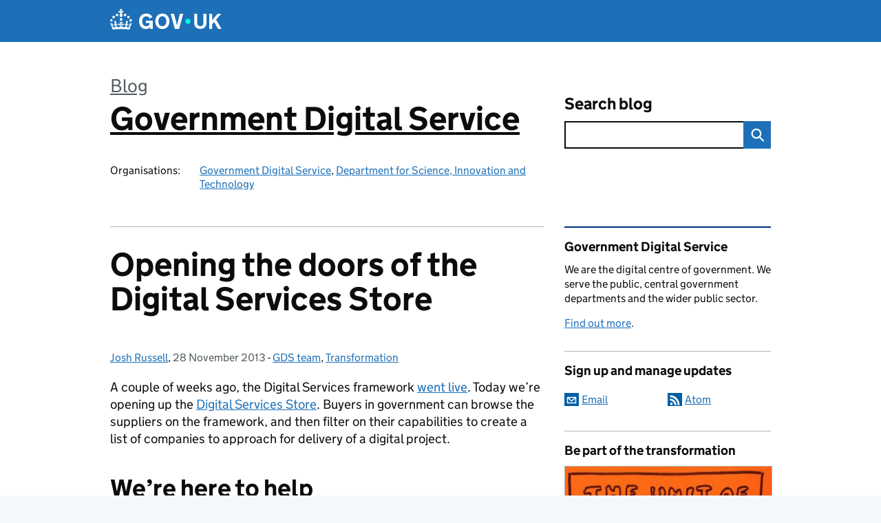

--- FILE ---
content_type: text/html; charset=UTF-8
request_url: https://gds.blog.gov.uk/2013/11/28/opening-the-doors-of-the-digital-services-store/
body_size: 11357
content:
<!DOCTYPE html>
<html lang="en" class="govuk-template--rebranded">
	<head>
		<meta charset="utf-8">

		<meta name="viewport" content="width=device-width, initial-scale=1, viewport-fit=cover">
		<meta name="theme-color" content="#0b0c0c">

		<link rel="icon" sizes="48x48" href="https://gds.blog.gov.uk/wp-content/themes/gds-blogs/build/node_modules/govuk-frontend/dist/govuk/assets/rebrand/images/favicon.ico">
		<link rel="icon" sizes="any" href="https://gds.blog.gov.uk/wp-content/themes/gds-blogs/build/node_modules/govuk-frontend/dist/govuk/assets/rebrand/images/favicon.svg" type="image/svg+xml">
		<link rel="mask-icon" href="https://gds.blog.gov.uk/wp-content/themes/gds-blogs/build/node_modules/govuk-frontend/dist/govuk/assets/rebrand/images/govuk-icon-mask.svg" color="#0b0c0c">
		<link rel="apple-touch-icon" href="https://gds.blog.gov.uk/wp-content/themes/gds-blogs/build/node_modules/govuk-frontend/dist/govuk/assets/rebrand/images/govuk-icon-180.png">
		<link rel="manifest" href="https://gds.blog.gov.uk/wp-content/themes/gds-blogs/build/node_modules/govuk-frontend/dist/govuk/assets/rebrand/manifest.json">

		<!--||  JM Twitter Cards by jmau111 v14.1.0  ||-->
<meta name="twitter:card" content="summary_large_image">
<meta name="twitter:creator" content="@GDSTeam">
<meta name="twitter:site" content="@GDSTeam">
<meta name="twitter:title" content="Opening the doors of the Digital Services Store">
<meta name="twitter:description" content="...procurement help with, get in touch with the team: dsf-support@digital.cabinet-office.gov.uk. The earlier you get in touch, the more help and guidance we can offer you. Meanwhile, leave feedback on the...">
<meta name="twitter:image" content="https://gds.blog.gov.uk/wp-content/uploads/sites/60/2016/08/govuk152x152.png">
<!--||  /JM Twitter Cards by jmau111 v14.1.0  ||-->
<title>Opening the doors of the Digital Services Store &#8211; Government Digital Service</title>
<meta name='robots' content='max-image-preview:large' />
<link rel='dns-prefetch' href='//cc.cdn.civiccomputing.com' />
<link rel='dns-prefetch' href='//gds.blog.gov.uk' />
<link rel="alternate" type="application/atom+xml" title="Government Digital Service &raquo; Feed" href="https://gds.blog.gov.uk/feed/" />
<link rel="alternate" title="oEmbed (JSON)" type="application/json+oembed" href="https://gds.blog.gov.uk/wp-json/oembed/1.0/embed?url=https%3A%2F%2Fgds.blog.gov.uk%2F2013%2F11%2F28%2Fopening-the-doors-of-the-digital-services-store%2F" />
<link rel="alternate" title="oEmbed (XML)" type="text/xml+oembed" href="https://gds.blog.gov.uk/wp-json/oembed/1.0/embed?url=https%3A%2F%2Fgds.blog.gov.uk%2F2013%2F11%2F28%2Fopening-the-doors-of-the-digital-services-store%2F&#038;format=xml" />
<style id='wp-img-auto-sizes-contain-inline-css'>
img:is([sizes=auto i],[sizes^="auto," i]){contain-intrinsic-size:3000px 1500px}
/*# sourceURL=wp-img-auto-sizes-contain-inline-css */
</style>
<link rel='stylesheet' id='wp-block-library-css' href='https://gds.blog.gov.uk/wp-includes/css/dist/block-library/style.min.css?ver=6.9' media='all' />
<style id='global-styles-inline-css'>
:root{--wp--preset--aspect-ratio--square: 1;--wp--preset--aspect-ratio--4-3: 4/3;--wp--preset--aspect-ratio--3-4: 3/4;--wp--preset--aspect-ratio--3-2: 3/2;--wp--preset--aspect-ratio--2-3: 2/3;--wp--preset--aspect-ratio--16-9: 16/9;--wp--preset--aspect-ratio--9-16: 9/16;--wp--preset--color--black: var(--wp--custom--govuk-color--black);--wp--preset--color--cyan-bluish-gray: #abb8c3;--wp--preset--color--white: var(--wp--custom--govuk-color--white);--wp--preset--color--pale-pink: #f78da7;--wp--preset--color--vivid-red: #cf2e2e;--wp--preset--color--luminous-vivid-orange: #ff6900;--wp--preset--color--luminous-vivid-amber: #fcb900;--wp--preset--color--light-green-cyan: #7bdcb5;--wp--preset--color--vivid-green-cyan: #00d084;--wp--preset--color--pale-cyan-blue: #8ed1fc;--wp--preset--color--vivid-cyan-blue: #0693e3;--wp--preset--color--vivid-purple: #9b51e0;--wp--preset--color--dark-grey: var(--wp--custom--govuk-color--dark-grey);--wp--preset--color--mid-grey: var(--wp--custom--govuk-color--mid-grey);--wp--preset--color--light-grey: var(--wp--custom--govuk-color--light-grey);--wp--preset--color--blue: var(--wp--custom--govuk-color--blue);--wp--preset--color--green: var(--wp--custom--govuk-color--green);--wp--preset--color--turquoise: var(--wp--custom--govuk-color--turquoise);--wp--preset--gradient--vivid-cyan-blue-to-vivid-purple: linear-gradient(135deg,rgb(6,147,227) 0%,rgb(155,81,224) 100%);--wp--preset--gradient--light-green-cyan-to-vivid-green-cyan: linear-gradient(135deg,rgb(122,220,180) 0%,rgb(0,208,130) 100%);--wp--preset--gradient--luminous-vivid-amber-to-luminous-vivid-orange: linear-gradient(135deg,rgb(252,185,0) 0%,rgb(255,105,0) 100%);--wp--preset--gradient--luminous-vivid-orange-to-vivid-red: linear-gradient(135deg,rgb(255,105,0) 0%,rgb(207,46,46) 100%);--wp--preset--gradient--very-light-gray-to-cyan-bluish-gray: linear-gradient(135deg,rgb(238,238,238) 0%,rgb(169,184,195) 100%);--wp--preset--gradient--cool-to-warm-spectrum: linear-gradient(135deg,rgb(74,234,220) 0%,rgb(151,120,209) 20%,rgb(207,42,186) 40%,rgb(238,44,130) 60%,rgb(251,105,98) 80%,rgb(254,248,76) 100%);--wp--preset--gradient--blush-light-purple: linear-gradient(135deg,rgb(255,206,236) 0%,rgb(152,150,240) 100%);--wp--preset--gradient--blush-bordeaux: linear-gradient(135deg,rgb(254,205,165) 0%,rgb(254,45,45) 50%,rgb(107,0,62) 100%);--wp--preset--gradient--luminous-dusk: linear-gradient(135deg,rgb(255,203,112) 0%,rgb(199,81,192) 50%,rgb(65,88,208) 100%);--wp--preset--gradient--pale-ocean: linear-gradient(135deg,rgb(255,245,203) 0%,rgb(182,227,212) 50%,rgb(51,167,181) 100%);--wp--preset--gradient--electric-grass: linear-gradient(135deg,rgb(202,248,128) 0%,rgb(113,206,126) 100%);--wp--preset--gradient--midnight: linear-gradient(135deg,rgb(2,3,129) 0%,rgb(40,116,252) 100%);--wp--preset--font-size--small: 13px;--wp--preset--font-size--medium: 20px;--wp--preset--font-size--large: 36px;--wp--preset--font-size--x-large: 42px;--wp--preset--spacing--20: 0.44rem;--wp--preset--spacing--30: 0.67rem;--wp--preset--spacing--40: 1rem;--wp--preset--spacing--50: 1.5rem;--wp--preset--spacing--60: 2.25rem;--wp--preset--spacing--70: 3.38rem;--wp--preset--spacing--80: 5.06rem;--wp--preset--spacing--1: 0.3125rem;--wp--preset--spacing--2: 0.625rem;--wp--preset--spacing--3: 0.9375rem;--wp--preset--spacing--4: clamp(0.9375rem, (100vw - 40rem) * 1000, 1.25rem);--wp--preset--spacing--5: clamp(0.9375rem, (100vw - 40rem) * 1000, 1.5625rem);--wp--preset--spacing--6: clamp(1.25rem, (100vw - 40rem) * 1000, 1.875rem);--wp--preset--spacing--7: clamp(1.5625rem, (100vw - 40rem) * 1000, 2.5rem);--wp--preset--spacing--8: clamp(1.875rem, (100vw - 40rem) * 1000, 3.125rem);--wp--preset--spacing--9: clamp(2.5rem, (100vw - 40rem) * 1000, 3.75rem);--wp--preset--shadow--natural: 6px 6px 9px rgba(0, 0, 0, 0.2);--wp--preset--shadow--deep: 12px 12px 50px rgba(0, 0, 0, 0.4);--wp--preset--shadow--sharp: 6px 6px 0px rgba(0, 0, 0, 0.2);--wp--preset--shadow--outlined: 6px 6px 0px -3px rgb(255, 255, 255), 6px 6px rgb(0, 0, 0);--wp--preset--shadow--crisp: 6px 6px 0px rgb(0, 0, 0);--wp--custom--govuk-color--black: #0b0c0c;--wp--custom--govuk-color--dark-grey: #505a5f;--wp--custom--govuk-color--mid-grey: #b1b4b6;--wp--custom--govuk-color--light-grey: #f3f2f1;--wp--custom--govuk-color--white: #ffffff;--wp--custom--govuk-color--blue: #1d70b8;--wp--custom--govuk-color--green: #00703c;--wp--custom--govuk-color--turquoise: #28a197;}:root { --wp--style--global--content-size: 630px;--wp--style--global--wide-size: 960px; }:where(body) { margin: 0; }.wp-site-blocks > .alignleft { float: left; margin-right: 2em; }.wp-site-blocks > .alignright { float: right; margin-left: 2em; }.wp-site-blocks > .aligncenter { justify-content: center; margin-left: auto; margin-right: auto; }:where(.is-layout-flex){gap: 0.5em;}:where(.is-layout-grid){gap: 0.5em;}.is-layout-flow > .alignleft{float: left;margin-inline-start: 0;margin-inline-end: 2em;}.is-layout-flow > .alignright{float: right;margin-inline-start: 2em;margin-inline-end: 0;}.is-layout-flow > .aligncenter{margin-left: auto !important;margin-right: auto !important;}.is-layout-constrained > .alignleft{float: left;margin-inline-start: 0;margin-inline-end: 2em;}.is-layout-constrained > .alignright{float: right;margin-inline-start: 2em;margin-inline-end: 0;}.is-layout-constrained > .aligncenter{margin-left: auto !important;margin-right: auto !important;}.is-layout-constrained > :where(:not(.alignleft):not(.alignright):not(.alignfull)){max-width: var(--wp--style--global--content-size);margin-left: auto !important;margin-right: auto !important;}.is-layout-constrained > .alignwide{max-width: var(--wp--style--global--wide-size);}body .is-layout-flex{display: flex;}.is-layout-flex{flex-wrap: wrap;align-items: center;}.is-layout-flex > :is(*, div){margin: 0;}body .is-layout-grid{display: grid;}.is-layout-grid > :is(*, div){margin: 0;}body{padding-top: 0px;padding-right: 0px;padding-bottom: 0px;padding-left: 0px;}a:where(:not(.wp-element-button)){text-decoration: underline;}:root :where(.wp-element-button, .wp-block-button__link){background-color: #32373c;border-width: 0;color: #fff;font-family: inherit;font-size: inherit;font-style: inherit;font-weight: inherit;letter-spacing: inherit;line-height: inherit;padding-top: calc(0.667em + 2px);padding-right: calc(1.333em + 2px);padding-bottom: calc(0.667em + 2px);padding-left: calc(1.333em + 2px);text-decoration: none;text-transform: inherit;}.has-black-color{color: var(--wp--preset--color--black) !important;}.has-cyan-bluish-gray-color{color: var(--wp--preset--color--cyan-bluish-gray) !important;}.has-white-color{color: var(--wp--preset--color--white) !important;}.has-pale-pink-color{color: var(--wp--preset--color--pale-pink) !important;}.has-vivid-red-color{color: var(--wp--preset--color--vivid-red) !important;}.has-luminous-vivid-orange-color{color: var(--wp--preset--color--luminous-vivid-orange) !important;}.has-luminous-vivid-amber-color{color: var(--wp--preset--color--luminous-vivid-amber) !important;}.has-light-green-cyan-color{color: var(--wp--preset--color--light-green-cyan) !important;}.has-vivid-green-cyan-color{color: var(--wp--preset--color--vivid-green-cyan) !important;}.has-pale-cyan-blue-color{color: var(--wp--preset--color--pale-cyan-blue) !important;}.has-vivid-cyan-blue-color{color: var(--wp--preset--color--vivid-cyan-blue) !important;}.has-vivid-purple-color{color: var(--wp--preset--color--vivid-purple) !important;}.has-dark-grey-color{color: var(--wp--preset--color--dark-grey) !important;}.has-mid-grey-color{color: var(--wp--preset--color--mid-grey) !important;}.has-light-grey-color{color: var(--wp--preset--color--light-grey) !important;}.has-blue-color{color: var(--wp--preset--color--blue) !important;}.has-green-color{color: var(--wp--preset--color--green) !important;}.has-turquoise-color{color: var(--wp--preset--color--turquoise) !important;}.has-black-background-color{background-color: var(--wp--preset--color--black) !important;}.has-cyan-bluish-gray-background-color{background-color: var(--wp--preset--color--cyan-bluish-gray) !important;}.has-white-background-color{background-color: var(--wp--preset--color--white) !important;}.has-pale-pink-background-color{background-color: var(--wp--preset--color--pale-pink) !important;}.has-vivid-red-background-color{background-color: var(--wp--preset--color--vivid-red) !important;}.has-luminous-vivid-orange-background-color{background-color: var(--wp--preset--color--luminous-vivid-orange) !important;}.has-luminous-vivid-amber-background-color{background-color: var(--wp--preset--color--luminous-vivid-amber) !important;}.has-light-green-cyan-background-color{background-color: var(--wp--preset--color--light-green-cyan) !important;}.has-vivid-green-cyan-background-color{background-color: var(--wp--preset--color--vivid-green-cyan) !important;}.has-pale-cyan-blue-background-color{background-color: var(--wp--preset--color--pale-cyan-blue) !important;}.has-vivid-cyan-blue-background-color{background-color: var(--wp--preset--color--vivid-cyan-blue) !important;}.has-vivid-purple-background-color{background-color: var(--wp--preset--color--vivid-purple) !important;}.has-dark-grey-background-color{background-color: var(--wp--preset--color--dark-grey) !important;}.has-mid-grey-background-color{background-color: var(--wp--preset--color--mid-grey) !important;}.has-light-grey-background-color{background-color: var(--wp--preset--color--light-grey) !important;}.has-blue-background-color{background-color: var(--wp--preset--color--blue) !important;}.has-green-background-color{background-color: var(--wp--preset--color--green) !important;}.has-turquoise-background-color{background-color: var(--wp--preset--color--turquoise) !important;}.has-black-border-color{border-color: var(--wp--preset--color--black) !important;}.has-cyan-bluish-gray-border-color{border-color: var(--wp--preset--color--cyan-bluish-gray) !important;}.has-white-border-color{border-color: var(--wp--preset--color--white) !important;}.has-pale-pink-border-color{border-color: var(--wp--preset--color--pale-pink) !important;}.has-vivid-red-border-color{border-color: var(--wp--preset--color--vivid-red) !important;}.has-luminous-vivid-orange-border-color{border-color: var(--wp--preset--color--luminous-vivid-orange) !important;}.has-luminous-vivid-amber-border-color{border-color: var(--wp--preset--color--luminous-vivid-amber) !important;}.has-light-green-cyan-border-color{border-color: var(--wp--preset--color--light-green-cyan) !important;}.has-vivid-green-cyan-border-color{border-color: var(--wp--preset--color--vivid-green-cyan) !important;}.has-pale-cyan-blue-border-color{border-color: var(--wp--preset--color--pale-cyan-blue) !important;}.has-vivid-cyan-blue-border-color{border-color: var(--wp--preset--color--vivid-cyan-blue) !important;}.has-vivid-purple-border-color{border-color: var(--wp--preset--color--vivid-purple) !important;}.has-dark-grey-border-color{border-color: var(--wp--preset--color--dark-grey) !important;}.has-mid-grey-border-color{border-color: var(--wp--preset--color--mid-grey) !important;}.has-light-grey-border-color{border-color: var(--wp--preset--color--light-grey) !important;}.has-blue-border-color{border-color: var(--wp--preset--color--blue) !important;}.has-green-border-color{border-color: var(--wp--preset--color--green) !important;}.has-turquoise-border-color{border-color: var(--wp--preset--color--turquoise) !important;}.has-vivid-cyan-blue-to-vivid-purple-gradient-background{background: var(--wp--preset--gradient--vivid-cyan-blue-to-vivid-purple) !important;}.has-light-green-cyan-to-vivid-green-cyan-gradient-background{background: var(--wp--preset--gradient--light-green-cyan-to-vivid-green-cyan) !important;}.has-luminous-vivid-amber-to-luminous-vivid-orange-gradient-background{background: var(--wp--preset--gradient--luminous-vivid-amber-to-luminous-vivid-orange) !important;}.has-luminous-vivid-orange-to-vivid-red-gradient-background{background: var(--wp--preset--gradient--luminous-vivid-orange-to-vivid-red) !important;}.has-very-light-gray-to-cyan-bluish-gray-gradient-background{background: var(--wp--preset--gradient--very-light-gray-to-cyan-bluish-gray) !important;}.has-cool-to-warm-spectrum-gradient-background{background: var(--wp--preset--gradient--cool-to-warm-spectrum) !important;}.has-blush-light-purple-gradient-background{background: var(--wp--preset--gradient--blush-light-purple) !important;}.has-blush-bordeaux-gradient-background{background: var(--wp--preset--gradient--blush-bordeaux) !important;}.has-luminous-dusk-gradient-background{background: var(--wp--preset--gradient--luminous-dusk) !important;}.has-pale-ocean-gradient-background{background: var(--wp--preset--gradient--pale-ocean) !important;}.has-electric-grass-gradient-background{background: var(--wp--preset--gradient--electric-grass) !important;}.has-midnight-gradient-background{background: var(--wp--preset--gradient--midnight) !important;}.has-small-font-size{font-size: var(--wp--preset--font-size--small) !important;}.has-medium-font-size{font-size: var(--wp--preset--font-size--medium) !important;}.has-large-font-size{font-size: var(--wp--preset--font-size--large) !important;}.has-x-large-font-size{font-size: var(--wp--preset--font-size--x-large) !important;}
/*# sourceURL=global-styles-inline-css */
</style>

<style id='prismatic-custom-inline-css'>
code[class*=language-] {
  font-size: 0.85rem;
}

body.postid-35918 code[class*=language-], body.postid-35918 pre[class*=language-] {
  white-space: pre-wrap !important;
}
/*# sourceURL=prismatic-custom-inline-css */
</style>
<link rel='stylesheet' id='dxw-digest-css' href='https://gds.blog.gov.uk/wp-content/plugins/dxw-digest/app/../assets/css/dxw-digest.css?ver=6.9' media='all' />
<link rel='stylesheet' id='main-css' href='https://gds.blog.gov.uk/wp-content/themes/gds-blogs/build/main-ea947e790af0236d9d684cfb08763f9b75a94f19.min.css?ver=6.9' media='all' />
<link rel='stylesheet' id='aurora-heatmap-css' href='https://gds.blog.gov.uk/wp-content/plugins/aurora-heatmap/style.css?ver=1.7.1' media='all' />
<script src="https://gds.blog.gov.uk/wp-includes/js/jquery/jquery.min.js?ver=3.7.1" id="jquery-core-js"></script>
<script src="https://gds.blog.gov.uk/wp-includes/js/jquery/jquery-migrate.min.js?ver=3.4.1" id="jquery-migrate-js"></script>
<script src="https://gds.blog.gov.uk/wp-content/themes/gds-blogs/build/main-1a574665cb89c6954a0fc51bba2076ee798236b6.min.js?ver=6.9" id="main-js"></script>
<script src="https://cc.cdn.civiccomputing.com/9/cookieControl-9.x.min.js?ver=6.9" id="cookieControl-js"></script>
<script id="cookieControlConfig-js-extra">
var cookieControlSettings = {"apiKey":"c8b1d37ba682b6d122f1360da011322b3b755539","product":"PRO","domain":"gds.blog.gov.uk"};
//# sourceURL=cookieControlConfig-js-extra
</script>
<script src="https://gds.blog.gov.uk/wp-content/plugins/gds-cookies-and-analytics/assets/cookieControlConfig.js?ver=6.9" id="cookieControlConfig-js"></script>
<script src="https://gds.blog.gov.uk/wp-content/plugins/dxw-digest/app/../assets/js/dxw-digest.js?ver=6.9" id="dxw-digest-js"></script>
<script src="https://gds.blog.gov.uk/wp-content/themes/gds-blogs/build/govuk-frontend-load.js?ver=6.9" id="govuk-frontend-js" type="module"></script>
<script id="aurora-heatmap-js-extra">
var aurora_heatmap = {"_mode":"reporter","ajax_url":"https://gds.blog.gov.uk/wp-admin/admin-ajax.php","action":"aurora_heatmap","reports":"click_pc,click_mobile","debug":"0","ajax_delay_time":"3000","ajax_interval":"10","ajax_bulk":null};
//# sourceURL=aurora-heatmap-js-extra
</script>
<script src="https://gds.blog.gov.uk/wp-content/plugins/aurora-heatmap/js/aurora-heatmap.min.js?ver=1.7.1" id="aurora-heatmap-js"></script>
<link rel="canonical" href="https://gds.blog.gov.uk/2013/11/28/opening-the-doors-of-the-digital-services-store/" />
	<meta name="description" content="...procurement help with, get in touch with the team: dsf-support@digital.cabinet-office.gov.uk. The earlier you get in touch, the more help and guidance we can offer you. Meanwhile, leave feedback on the...">

	</head>
	<body class="wp-singular post-template-default single single-post postid-14366 single-format-standard wp-theme-gds-blogs govuk-template__body">
		<script>
document.body.className += ' js-enabled' + ('noModule' in HTMLScriptElement.prototype ? ' govuk-frontend-supported' : '');
</script>

		<a href="#content" class="govuk-skip-link" data-module="govuk-skip-link">Skip to main content</a>
		<header class="govuk-header" data-module="govuk-header">
			<div class="govuk-header__container govuk-width-container">
				<div class="govuk-header__logo">
					<a href="https://www.gov.uk/" title="Go to the GOV.UK homepage" id="logo" class="govuk-header__link govuk-header__link--homepage">  
						<svg
							focusable="false"
							role="img"
							xmlns="http://www.w3.org/2000/svg"
							viewBox="0 0 324 60"
							height="30"
							width="162"
							fill="currentcolor"
							class="govuk-header__logotype"
							aria-label="GOV.UK">
							<title>GOV.UK</title>
							<g>
								<circle cx="20" cy="17.6" r="3.7"></circle>
								<circle cx="10.2" cy="23.5" r="3.7"></circle>
								<circle cx="3.7" cy="33.2" r="3.7"></circle>
								<circle cx="31.7" cy="30.6" r="3.7"></circle>
								<circle cx="43.3" cy="17.6" r="3.7"></circle>
								<circle cx="53.2" cy="23.5" r="3.7"></circle>
								<circle cx="59.7" cy="33.2" r="3.7"></circle>
								<circle cx="31.7" cy="30.6" r="3.7"></circle>
								<path d="M33.1,9.8c.2-.1.3-.3.5-.5l4.6,2.4v-6.8l-4.6,1.5c-.1-.2-.3-.3-.5-.5l1.9-5.9h-6.7l1.9,5.9c-.2.1-.3.3-.5.5l-4.6-1.5v6.8l4.6-2.4c.1.2.3.3.5.5l-2.6,8c-.9,2.8,1.2,5.7,4.1,5.7h0c3,0,5.1-2.9,4.1-5.7l-2.6-8ZM37,37.9s-3.4,3.8-4.1,6.1c2.2,0,4.2-.5,6.4-2.8l-.7,8.5c-2-2.8-4.4-4.1-5.7-3.8.1,3.1.5,6.7,5.8,7.2,3.7.3,6.7-1.5,7-3.8.4-2.6-2-4.3-3.7-1.6-1.4-4.5,2.4-6.1,4.9-3.2-1.9-4.5-1.8-7.7,2.4-10.9,3,4,2.6,7.3-1.2,11.1,2.4-1.3,6.2,0,4,4.6-1.2-2.8-3.7-2.2-4.2.2-.3,1.7.7,3.7,3,4.2,1.9.3,4.7-.9,7-5.9-1.3,0-2.4.7-3.9,1.7l2.4-8c.6,2.3,1.4,3.7,2.2,4.5.6-1.6.5-2.8,0-5.3l5,1.8c-2.6,3.6-5.2,8.7-7.3,17.5-7.4-1.1-15.7-1.7-24.5-1.7h0c-8.8,0-17.1.6-24.5,1.7-2.1-8.9-4.7-13.9-7.3-17.5l5-1.8c-.5,2.5-.6,3.7,0,5.3.8-.8,1.6-2.3,2.2-4.5l2.4,8c-1.5-1-2.6-1.7-3.9-1.7,2.3,5,5.2,6.2,7,5.9,2.3-.4,3.3-2.4,3-4.2-.5-2.4-3-3.1-4.2-.2-2.2-4.6,1.6-6,4-4.6-3.7-3.7-4.2-7.1-1.2-11.1,4.2,3.2,4.3,6.4,2.4,10.9,2.5-2.8,6.3-1.3,4.9,3.2-1.8-2.7-4.1-1-3.7,1.6.3,2.3,3.3,4.1,7,3.8,5.4-.5,5.7-4.2,5.8-7.2-1.3-.2-3.7,1-5.7,3.8l-.7-8.5c2.2,2.3,4.2,2.7,6.4,2.8-.7-2.3-4.1-6.1-4.1-6.1h10.6,0Z"></path>
							</g>
							<circle class="govuk-logo-dot" cx="226" cy="36" r="7.3"></circle>
							<path d="M93.94 41.25c.4 1.81 1.2 3.21 2.21 4.62 1 1.4 2.21 2.41 3.61 3.21s3.21 1.2 5.22 1.2 3.61-.4 4.82-1c1.4-.6 2.41-1.4 3.21-2.41.8-1 1.4-2.01 1.61-3.01s.4-2.01.4-3.01v.14h-10.86v-7.02h20.07v24.08h-8.03v-5.56c-.6.8-1.38 1.61-2.19 2.41-.8.8-1.81 1.2-2.81 1.81-1 .4-2.21.8-3.41 1.2s-2.41.4-3.81.4a18.56 18.56 0 0 1-14.65-6.63c-1.6-2.01-3.01-4.41-3.81-7.02s-1.4-5.62-1.4-8.83.4-6.02 1.4-8.83a20.45 20.45 0 0 1 19.46-13.65c3.21 0 4.01.2 5.82.8 1.81.4 3.61 1.2 5.02 2.01 1.61.8 2.81 2.01 4.01 3.21s2.21 2.61 2.81 4.21l-7.63 4.41c-.4-1-1-1.81-1.61-2.61-.6-.8-1.4-1.4-2.21-2.01-.8-.6-1.81-1-2.81-1.4-1-.4-2.21-.4-3.61-.4-2.01 0-3.81.4-5.22 1.2-1.4.8-2.61 1.81-3.61 3.21s-1.61 2.81-2.21 4.62c-.4 1.81-.6 3.71-.6 5.42s.8 5.22.8 5.22Zm57.8-27.9c3.21 0 6.22.6 8.63 1.81 2.41 1.2 4.82 2.81 6.62 4.82S170.2 24.39 171 27s1.4 5.62 1.4 8.83-.4 6.02-1.4 8.83-2.41 5.02-4.01 7.02-4.01 3.61-6.62 4.82-5.42 1.81-8.63 1.81-6.22-.6-8.63-1.81-4.82-2.81-6.42-4.82-3.21-4.41-4.01-7.02-1.4-5.62-1.4-8.83.4-6.02 1.4-8.83 2.41-5.02 4.01-7.02 4.01-3.61 6.42-4.82 5.42-1.81 8.63-1.81Zm0 36.73c1.81 0 3.61-.4 5.02-1s2.61-1.81 3.61-3.01 1.81-2.81 2.21-4.41c.4-1.81.8-3.61.8-5.62 0-2.21-.2-4.21-.8-6.02s-1.2-3.21-2.21-4.62c-1-1.2-2.21-2.21-3.61-3.01s-3.21-1-5.02-1-3.61.4-5.02 1c-1.4.8-2.61 1.81-3.61 3.01s-1.81 2.81-2.21 4.62c-.4 1.81-.8 3.61-.8 5.62 0 2.41.2 4.21.8 6.02.4 1.81 1.2 3.21 2.21 4.41s2.21 2.21 3.61 3.01c1.4.8 3.21 1 5.02 1Zm36.32 7.96-12.24-44.15h9.83l8.43 32.77h.4l8.23-32.77h9.83L200.3 58.04h-12.24Zm74.14-7.96c2.18 0 3.51-.6 3.51-.6 1.2-.6 2.01-1 2.81-1.81s1.4-1.81 1.81-2.81a13 13 0 0 0 .8-4.01V13.9h8.63v28.15c0 2.41-.4 4.62-1.4 6.62-.8 2.01-2.21 3.61-3.61 5.02s-3.41 2.41-5.62 3.21-4.62 1.2-7.02 1.2-5.02-.4-7.02-1.2c-2.21-.8-4.01-1.81-5.62-3.21s-2.81-3.01-3.61-5.02-1.4-4.21-1.4-6.62V13.9h8.63v26.95c0 1.61.2 3.01.8 4.01.4 1.2 1.2 2.21 2.01 2.81.8.8 1.81 1.4 2.81 1.81 0 0 1.34.6 3.51.6Zm34.22-36.18v18.92l15.65-18.92h10.82l-15.03 17.32 16.03 26.83h-10.21l-11.44-20.21-5.62 6.22v13.99h-8.83V13.9"></path>
						</svg>
					</a>
				</div>
			</div>
		</header>

				<div class="govuk-width-container">
    <header class="header" aria-label="blog name">
    <div class="govuk-grid-row">

        
        <div class="govuk-grid-column-two-thirds">
            <div class="blog-title govuk-heading-xl">
                <span class="blog"><a href="https://www.blog.gov.uk/">Blog</a></span><span class="govuk-visually-hidden">:</span>
                <a href="https://gds.blog.gov.uk">Government Digital Service</a>
            </div>

                            <div class="bottom blog-meta">
                                                    <dl>
                                <dt>Organisations:</dt>
                                <dd><a href="https://www.gov.uk/government/organisations/government-digital-service">Government Digital Service</a>, <a href="https://www.gov.uk/government/organisations/department-for-science-innovation-and-technology">Department for Science, Innovation and Technology</a></dd>
                            </dl>
                                                                </div>
                    </div>

        <div class="govuk-grid-column-one-third">
                                    <div class="bottom search-container">
                <form role="search" method="get" id="searchform" class="form-search" action="https://gds.blog.gov.uk/">
    <label class="govuk-label govuk-label--m" for="s">Search blog</label>
    <div class="search-input-wrapper">
        <input enterkeyhint="search" title="Search" type="search" value="" name="s" id="s" class="search-query">
        <input type="submit" id="searchsubmit" value="Search" class="btn">
    </div>
</form>
            </div>
        </div>

    </div>

    
</header>
      <main id="content" class="govuk-grid-row">
    <div class="govuk-grid-column-two-thirds main-content">
		    <article class="govuk-clearfix post-14366 post type-post status-publish format-standard hentry category-gds-team category-transformation tag-digital-services tag-digital-services-framework tag-digital-services-store tag-dsf tag-procurement tag-service-transformation">
        <div class="visible-print">
            <p>https://gds.blog.gov.uk/2013/11/28/opening-the-doors-of-the-digital-services-store/</p>
        </div>
        <header>
            <h1 class="govuk-heading-xl">Opening the doors of the Digital Services Store</h1>
			<div class="govuk-body-s">
		<span class="govuk-visually-hidden">Posted by: </span>
	<a href="https://gds.blog.gov.uk/author/josh-russell/" title="Posts by Josh Russell" class="author url fn" rel="author">Josh Russell</a>, 	<span class="govuk-visually-hidden">Posted on:</span>
	<time class="updated" datetime="2013-11-28T16:02:44+00:00">28 November 2013</time>
	-
	<span class="govuk-visually-hidden">Categories:</span>
	<a href="https://gds.blog.gov.uk/category/gds-team/" rel="category tag">GDS team</a>, <a href="https://gds.blog.gov.uk/category/transformation/" rel="category tag">Transformation</a>	</div>
        </header>
        <div class="entry-content">
			<p>A couple of weeks ago, the Digital Services framework <a href="http://digital.cabinetoffice.gov.uk/2013/11/15/a-supplier-framework-for-building-digital-services/">went live</a>. Today we’re opening up the <a href="https://digitalservicesstore.service.gov.uk" target="_blank">Digital Services Store</a>. Buyers in government can browse the suppliers on the framework, and then filter on their capabilities to create a list of companies to approach for delivery of a digital project.</p>
<h2>We’re here to help</h2>
<p>We’ve put together a <a href="https://www.gov.uk/government/publications/digital-services-store-buyers-guide" target="_blank">buyers guide</a> to help you get started with the service, but we’re also on hand to help you understand what you’re looking for.</p>
<p>If you’ve got a digital project that you need some procurement help with, get in touch with the team: <a href="mailto:dsf-support@digital.cabinet-office.gov.uk" target="_blank">dsf-support@digital.cabinet-office.gov.uk</a>. The earlier you get in touch, the more help and guidance we can offer you.</p>
<p>Meanwhile, leave feedback on the store in the comments, or by emailing us at: <a href="mailto:dsf-support@digital.cabinet-office.gov.uk">dsf-support@digital.cabinet-office.gov.uk</a></p>
        </div>
        <div class="footer single">
									<p class="govuk-body-s tags"><strong>Tags:</strong> <a href="https://gds.blog.gov.uk/tag/digital-services/" rel="tag">Digital services</a>, <a href="https://gds.blog.gov.uk/tag/digital-services-framework/" rel="tag">digital services framework</a>, <a href="https://gds.blog.gov.uk/tag/digital-services-store/" rel="tag">digital services store</a>, <a href="https://gds.blog.gov.uk/tag/dsf/" rel="tag">DSf</a>, <a href="https://gds.blog.gov.uk/tag/procurement/" rel="tag">procurement</a>, <a href="https://gds.blog.gov.uk/tag/service-transformation/" rel="tag">service transformation</a></p>        </div>
    </article>

    <nav class="page-numbers-container page-navigation" aria-label="Pagination">
        <div class="previous">
			<a href="https://gds.blog.gov.uk/2013/11/27/gds-this-week-ministry-of-justice-transformation-update/" rel="prev">GDS this week: Ministry of Justice transformation update</a>        </div>
        <div class="next">
			<a href="https://gds.blog.gov.uk/2013/11/29/thank-you-martha/" rel="next">Thank you, Martha</a>        </div>
    </nav>

    <h2 class="govuk-visually-hidden">Sharing and comments</h2>
	
  <div class="icons-buttons">
    <h3>Share this page</h3>
    <ul>
      <li>
        <a target="_blank" href="https://twitter.com/intent/tweet?original_referer&amp;url=https%3A%2F%2Fgds.blog.gov.uk%2F2013%2F11%2F28%2Fopening-the-doors-of-the-digital-services-store%2F&amp;text=Opening+the+doors+of+the+Digital+Services+Store" class="twitter">X (formerly Twitter)</a>
      </li>
      <li>
        <a target="_blank" href="https://www.facebook.com/sharer/sharer.php?u=https%3A%2F%2Fgds.blog.gov.uk%2F2013%2F11%2F28%2Fopening-the-doors-of-the-digital-services-store%2F" class="facebook">Facebook</a>
      </li>
      <li>
        <a target="_blank" href="https://www.linkedin.com/shareArticle?url=https%3A%2F%2Fgds.blog.gov.uk%2F2013%2F11%2F28%2Fopening-the-doors-of-the-digital-services-store%2F" class="linkedin">LinkedIn</a>
      </li>
      <li>
        <a href="mailto:?subject=I%20wanted%20to%20share%20this%20post%20with%20you%20from%20Government%20Digital%20Service&amp;body=Opening%20the%20doors%20of%20the%20Digital%20Services%20Store%20https%3A%2F%2Fgds.blog.gov.uk%2F2013%2F11%2F28%2Fopening-the-doors-of-the-digital-services-store%2F" class="email">Email</a>
      </li>
    </ul>
    <div class="govuk-clearfix"></div>
  </div>

  	
          </div>
    <div class="govuk-grid-column-one-third sidebar-contain">
      <div class="sidebar">
  <h2 class="govuk-heading-m govuk-visually-hidden">Related content and links</h2>
  <section class="widget about_widget"><h3>Government Digital Service</h3><p>We are the digital centre of government. We serve the public, central government departments and the wider public sector.</p>
<p><a href="https://gds.blog.gov.uk/about/">Find out more</a>.</p>
</section><section class="widget feed_email_widget-2 feed_email_widget"><div class="widget-inner">    <h3>Sign up and manage updates</h3>
    <div class="subscribe icons-buttons">
      <ul>
        <li>
          <a aria-label="Sign up and manage updates by email" href="/subscribe/" class="email">Email</a>
        </li>
        <li>
          <a aria-label="Use this with a feed reader to subscribe" href="https://gds.blog.gov.uk/feed/" class="feed">Atom</a>
        </li>
      </ul>
      <div class="govuk-clearfix"></div>
    </div>
  </div></section><section class="widget text-12 widget_text"><div class="widget-inner"><h3>Be part of the transformation</h3>			<div class="textwidget"><p><img loading="lazy" decoding="async" class="alignnone size-medium wp-image-29654" src="https://gds.blog.gov.uk/wp-content/uploads/sites/60/2018/05/team-310x205.jpg" alt="The unit of delivery is the team" width="310" height="205" srcset="https://gds.blog.gov.uk/wp-content/uploads/sites/60/2018/05/team-310x205.jpg 310w, https://gds.blog.gov.uk/wp-content/uploads/sites/60/2018/05/team.jpg 620w" sizes="auto, (max-width: 310px) 100vw, 310px" /></p>
<p><span style="font-weight: 400">If you’re interested in joining us, check out all open opportunities on the </span><a href="https://www.civil-service-careers.gov.uk/departments/gds-hub/"><span style="font-weight: 400">GDS careers</span></a><span style="font-weight: 400"> site.</span></p>
</div>
		</div></section><section class="widget nav_menu-3 widget_nav_menu"><div class="widget-inner"><h3>Follow us</h3><nav class="menu-follow-us-container" aria-label="Follow us"><ul id="menu-follow-us" class="menu"><li id="menu-item-17600" class="menu-item menu-item-type-custom menu-item-object-custom menu-item-17600"><a href="https://twitter.com/gdsteam">Twitter</a></li>
<li id="menu-item-17606" class="menu-item menu-item-type-custom menu-item-object-custom menu-item-17606"><a href="https://www.facebook.com/GovernmentDigitalService">Facebook</a></li>
<li id="menu-item-17603" class="menu-item menu-item-type-custom menu-item-object-custom menu-item-17603"><a href="https://www.youtube.com/user/GovDigitalService">YouTube</a></li>
<li id="menu-item-17602" class="menu-item menu-item-type-custom menu-item-object-custom menu-item-17602"><a href="http://instagram.com/gdsteam">Instagram</a></li>
<li id="menu-item-17605" class="menu-item menu-item-type-custom menu-item-object-custom menu-item-17605"><a href="http://www.linkedin.com/company/government-digital-service">LinkedIn</a></li>
<li id="menu-item-31660" class="menu-item menu-item-type-custom menu-item-object-custom menu-item-31660"><a href="https://governmentdigitalservice.podbean.com/">GDS Podcasts</a></li>
</ul></nav></div></section><section class="widget media_image-2 widget_media_image"><div class="widget-inner"><h3>Leading Government Digital and Data</h3><img width="620" height="403" src="https://gds.blog.gov.uk/wp-content/uploads/sites/60/2025/01/6.8311_CO_DDaT-Branding_Sticker-Layered-Leading-620x403-1.png" class="image wp-image-52016  attachment-full size-full" alt="Leading Government Digital &amp; Data" style="max-width: 100%; height: auto;" decoding="async" loading="lazy" srcset="https://gds.blog.gov.uk/wp-content/uploads/sites/60/2025/01/6.8311_CO_DDaT-Branding_Sticker-Layered-Leading-620x403-1.png 620w, https://gds.blog.gov.uk/wp-content/uploads/sites/60/2025/01/6.8311_CO_DDaT-Branding_Sticker-Layered-Leading-620x403-1-310x202.png 310w" sizes="auto, (max-width: 620px) 100vw, 620px" /></div></section>  
		<section class="widget recent-posts-2 widget_recent_entries"><div class="widget-inner">
		<h3>Recent Posts</h3><nav aria-label="Recent Posts">
		<ul>
											<li>
					<a href="https://gds.blog.gov.uk/2026/01/21/making-the-governments-first-digital-wallet-a-reality/">Making the government’s first digital wallet a reality</a>
											<span class="post-date">21 January 2026</span>
									</li>
											<li>
					<a href="https://gds.blog.gov.uk/2026/01/20/our-roadmap-for-modern-digital-government/">Our roadmap for modern digital government </a>
											<span class="post-date">20 January 2026</span>
									</li>
											<li>
					<a href="https://gds.blog.gov.uk/2026/01/19/helping-people-with-health-and-work-what-we-learned/">Helping people with health and work: what we learned</a>
											<span class="post-date">19 January 2026</span>
									</li>
					</ul>

		</nav></div></section><section class="widget text-7 widget_text"><div class="widget-inner"><h3>Comments and moderation</h3>			<div class="textwidget"><a href="https://gds.blog.gov.uk/terms/">Read our guidelines</a></div>
		</div></section><section class="widget text-8 widget_text"><div class="widget-inner"><h3>Social media house rules</h3>			<div class="textwidget"><p><a href="https://gds.blog.gov.uk/social-media-house-rules/">Read our guidelines</a></p>
</div>
		</div></section></div>
    </div>
</main>
</div>

		<footer class="govuk-footer js-footer">

			<div class="govuk-width-container">
				<svg
				xmlns="http://www.w3.org/2000/svg"
				focusable="false"
				role="presentation"
				viewBox="0 0 64 60"
				height="30"
				width="32"
				fill="currentcolor"
				class="govuk-footer__crown">
					<g>
						<circle cx="20" cy="17.6" r="3.7"></circle>
						<circle cx="10.2" cy="23.5" r="3.7"></circle>
						<circle cx="3.7" cy="33.2" r="3.7"></circle>
						<circle cx="31.7" cy="30.6" r="3.7"></circle>
						<circle cx="43.3" cy="17.6" r="3.7"></circle>
						<circle cx="53.2" cy="23.5" r="3.7"></circle>
						<circle cx="59.7" cy="33.2" r="3.7"></circle>
						<circle cx="31.7" cy="30.6" r="3.7"></circle>
						<path d="M33.1,9.8c.2-.1.3-.3.5-.5l4.6,2.4v-6.8l-4.6,1.5c-.1-.2-.3-.3-.5-.5l1.9-5.9h-6.7l1.9,5.9c-.2.1-.3.3-.5.5l-4.6-1.5v6.8l4.6-2.4c.1.2.3.3.5.5l-2.6,8c-.9,2.8,1.2,5.7,4.1,5.7h0c3,0,5.1-2.9,4.1-5.7l-2.6-8ZM37,37.9s-3.4,3.8-4.1,6.1c2.2,0,4.2-.5,6.4-2.8l-.7,8.5c-2-2.8-4.4-4.1-5.7-3.8.1,3.1.5,6.7,5.8,7.2,3.7.3,6.7-1.5,7-3.8.4-2.6-2-4.3-3.7-1.6-1.4-4.5,2.4-6.1,4.9-3.2-1.9-4.5-1.8-7.7,2.4-10.9,3,4,2.6,7.3-1.2,11.1,2.4-1.3,6.2,0,4,4.6-1.2-2.8-3.7-2.2-4.2.2-.3,1.7.7,3.7,3,4.2,1.9.3,4.7-.9,7-5.9-1.3,0-2.4.7-3.9,1.7l2.4-8c.6,2.3,1.4,3.7,2.2,4.5.6-1.6.5-2.8,0-5.3l5,1.8c-2.6,3.6-5.2,8.7-7.3,17.5-7.4-1.1-15.7-1.7-24.5-1.7h0c-8.8,0-17.1.6-24.5,1.7-2.1-8.9-4.7-13.9-7.3-17.5l5-1.8c-.5,2.5-.6,3.7,0,5.3.8-.8,1.6-2.3,2.2-4.5l2.4,8c-1.5-1-2.6-1.7-3.9-1.7,2.3,5,5.2,6.2,7,5.9,2.3-.4,3.3-2.4,3-4.2-.5-2.4-3-3.1-4.2-.2-2.2-4.6,1.6-6,4-4.6-3.7-3.7-4.2-7.1-1.2-11.1,4.2,3.2,4.3,6.4,2.4,10.9,2.5-2.8,6.3-1.3,4.9,3.2-1.8-2.7-4.1-1-3.7,1.6.3,2.3,3.3,4.1,7,3.8,5.4-.5,5.7-4.2,5.8-7.2-1.3-.2-3.7,1-5.7,3.8l-.7-8.5c2.2,2.3,4.2,2.7,6.4,2.8-.7-2.3-4.1-6.1-4.1-6.1h10.6,0Z"></path>
					</g>
				</svg>

				<div class="govuk-footer__meta">
					<div class="govuk-footer__meta-item govuk-footer__meta-item--grow">
						<h2 class="govuk-visually-hidden">Useful links</h2>
							
		<ul id="menu-footer" class="govuk-footer__inline-list">
			<li class="govuk-footer__inline-list-item menu-all-government-blogs">
				<a class="govuk-footer__link" href="https://www.blog.gov.uk">All GOV.UK blogs</a>
			</li>
			<li class="govuk-footer__inline-list-item menu-all-government-blog-posts">
				<a class="govuk-footer__link" href="https://www.blog.gov.uk/all-posts/">All GOV.UK blog posts</a>
			</li>
			<li class="govuk-footer__inline-list-item menu-gov-uk">
				<a class="govuk-footer__link" href="https://www.gov.uk">GOV.UK</a>
			</li>
			<li class="govuk-footer__inline-list-item menu-all-departments">
				<a class="govuk-footer__link" href="https://www.gov.uk/government/organisations">All departments</a>
			</li>
			<li class="govuk-footer__inline-list-item menu-a11y">
				<a class="govuk-footer__link" href="https://www.blog.gov.uk/accessibility-statement/">Accessibility statement</a>
			</li>
			<li class="govuk-footer__inline-list-item menu-cookies">
				<a class="govuk-footer__link" href="https://www.blog.gov.uk/cookies/">Cookies</a>
			</li>
		</ul>

						<svg aria-hidden="true" focusable="false" class="govuk-footer__licence-logo" xmlns="http://www.w3.org/2000/svg" viewbox="0 0 483.2 195.7" height="17" width="41">
							<path fill="currentColor" d="M421.5 142.8V.1l-50.7 32.3v161.1h112.4v-50.7zm-122.3-9.6A47.12 47.12 0 0 1 221 97.8c0-26 21.1-47.1 47.1-47.1 16.7 0 31.4 8.7 39.7 21.8l42.7-27.2A97.63 97.63 0 0 0 268.1 0c-36.5 0-68.3 20.1-85.1 49.7A98 98 0 0 0 97.8 0C43.9 0 0 43.9 0 97.8s43.9 97.8 97.8 97.8c36.5 0 68.3-20.1 85.1-49.7a97.76 97.76 0 0 0 149.6 25.4l19.4 22.2h3v-87.8h-80l24.3 27.5zM97.8 145c-26 0-47.1-21.1-47.1-47.1s21.1-47.1 47.1-47.1 47.2 21 47.2 47S123.8 145 97.8 145" />
						</svg>

						<span class="govuk-footer__licence-description">
							<span class="govuk-footer__licence-description">All content is available under the <a class="govuk-footer__link" href="https://www.nationalarchives.gov.uk/doc/open-government-licence/version/3/" rel="license">Open Government Licence v3.0</a>, except where otherwise stated</span>						</span>
					</div>

					<div class="govuk-footer__meta-item">
						<a class="govuk-footer__link govuk-footer__copyright-logo" href="https://www.nationalarchives.gov.uk/information-management/re-using-public-sector-information/uk-government-licensing-framework/crown-copyright/">© Crown copyright</a>
					</div>
				</div>
			</div>
		</footer>

		<div id="global-app-error" class="app-error hidden"></div>

		<script type="speculationrules">
{"prefetch":[{"source":"document","where":{"and":[{"href_matches":"/*"},{"not":{"href_matches":["/wp-*.php","/wp-admin/*","/wp-content/uploads/sites/60/*","/wp-content/*","/wp-content/plugins/*","/wp-content/themes/gds-blogs/*","/*\\?(.+)"]}},{"not":{"selector_matches":"a[rel~=\"nofollow\"]"}},{"not":{"selector_matches":".no-prefetch, .no-prefetch a"}}]},"eagerness":"conservative"}]}
</script>
	</body>
</html>
